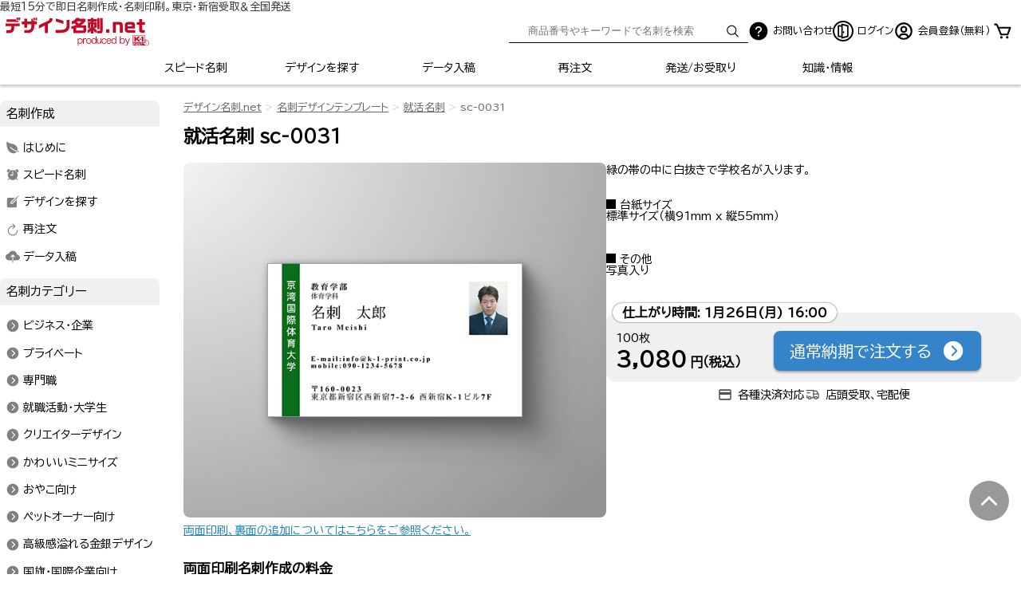

--- FILE ---
content_type: text/html; charset=UTF-8
request_url: https://www.designmeishi.net/product/detail/?code=sc-0031
body_size: 11408
content:
<!DOCTYPE html>
<html lang="ja" prefix="og: http://ogp.me/ns#">
<head>
<meta charset="utf-8">
<meta name="viewport" content="width=device-width, initial-scale=1.0, maximum-scale=1.0">
<title>写真入りで記憶に残る名刺に♪ 就活名刺:sc-0031｜デザイン名刺.net</title>
<!-- Google Tag Manager -->
<script>(function(w,d,s,l,i){w[l]=w[l]||[];w[l].push({'gtm.start':
new Date().getTime(),event:'gtm.js'});var f=d.getElementsByTagName(s)[0],
j=d.createElement(s),dl=l!='dataLayer'?'&l='+l:'';j.async=true;j.src=
'https://www.googletagmanager.com/gtm.js?id='+i+dl;f.parentNode.insertBefore(j,f);
})(window,document,'script','dataLayer','GTM-5ZHXLV');</script>
<!-- End Google Tag Manager -->
<meta name="keywords" content="就活名刺,標準サイズ,ヨコ型名刺,名刺注文,名刺印刷,名刺テンプレート,名刺デザイン,即日印刷,即日発送">
<meta name="description" content="【スピード名刺作成・全国即日発送】緑の帯の中に白抜きで学校名が入ります。ほしい名刺がきっと見つかるデザイン名刺.net">
<meta name="author" content="">
<meta name="msvalidate.01" content="2E158E3F098EB74092EF629B086A8C32">
<meta name="robots" content="index,follow">
<link rel="shortcut icon" href="/favicon.ico">

<meta property="og:site_name" content="名刺作成は名刺専門のデザイン名刺.net">
<meta property="og:title" content="写真入りで記憶に残る名刺に♪ 就活名刺:sc-0031｜デザイン名刺.net">
<meta property="og:description" content="【スピード名刺作成・全国即日発送】緑の帯の中に白抜きで学校名が入ります。ほしい名刺がきっと見つかるデザイン名刺.net">
<meta property="og:image" content="https://www.designmeishi.net/product/images/namecard/ad/450x450/sc-0031.png">
<meta property="og:url" content="https://www.designmeishi.net/product/detail/?code=sc-0031">
<meta property="og:type" content="article">
<meta property="og:locale" content="ja_JP">

<meta name="twitter:site" content="@k1print">
<meta name="twitter:title" content="写真入りで記憶に残る名刺に♪ 就活名刺:sc-0031｜デザイン名刺.net">
<meta name="twitter:description" content="【スピード名刺作成・全国即日発送】緑の帯の中に白抜きで学校名が入ります。ほしい名刺がきっと見つかるデザイン名刺.net">
<meta name="twitter:image" content="https://www.designmeishi.net/product/images/namecard/ad/450x450/sc-0031.png">
<meta name="twitter:url" content="https://www.designmeishi.net/product/detail/?code=sc-0031">
<meta name="twitter:card" content="summary_large_image">

<script src="/3rdlibcl/jquery.3.6.1.min.js"></script>
<script src="/3rdlibcl/jquery-migrate.3.3.2.min.js"></script>
<link rel="preconnect" href="https://fonts.googleapis.com">
<link rel="preconnect" href="https://fonts.gstatic.com" crossorigin>
<link href="https://fonts.googleapis.com/css2?family=BIZ+UDPGothic&family=Shippori+Mincho&display=swap" rel="stylesheet">
<link rel="stylesheet" href="/css/basic.css?202201005">
<link rel="stylesheet" href="/css/set02.css?20220943">
<link rel="stylesheet" href="/css/site.css?20240707">
<link rel="stylesheet" href="/css/main.css?20240801">
<script type="application/ld+json">
{
	"@context": "https://schema.org",
	"@type": "BreadcrumbList",
	"itemListElement":[{
		"@type":"ListItem",
		"position":1,
		"name":"名刺作成のデザイン名刺.net",
		"item":"https://www.designmeishi.net/"
	},{
		"@type":"ListItem",
		"position":2,
		"name":"名刺デザインテンプレート",
		"item":"https://www.designmeishi.net/product/"
	},{
		"@type":"ListItem",
		"position":3,
		"name":"就活名刺",
		"item":"https://www.designmeishi.net/product/?category=jobhunt"
	},{
		"@type":"ListItem",
		"position":4,
		"name":"sc-0031",
		"item":"https://www.designmeishi.net/product/detail/?code=sc-0031"
	}]
}
</script>

<link rel="canonical" href="/product/detail/?code=sc-0031">
<script>
 (function(c,l,a,r,i,t,y){
     c[a]=c[a]||function(){(c[a].q=c[a].q||[]).push(arguments)};
     t=l.createElement(r);t.async=1;t.src="https://www.clarity.ms/tag/"+i;
     y=l.getElementsByTagName(r)[0];y.parentNode.insertBefore(t,y);
 })(window, document, "clarity", "script", "e223sueqoo");
</script>

</head>
<body class="" data-lazy-limit="0" data-lazy-side="">
 <!-- Google Tag Manager (noscript) -->
<noscript><iframe src="https://www.googletagmanager.com/ns.html?id=GTM-5ZHXLV"
height="0" width="0" style="display:none;visibility:hidden"></iframe></noscript>
<!-- End Google Tag Manager (noscript) -->

<p style="padding-top: 2px;line-height: 1em;font-size: 13px;margin: 0 auto; max-width: 1280px;color: #333;">最短15分で即日名刺作成・名刺印刷。東京・新宿受取＆全国発送</p>
<header class="standardPart">
<div class="header-top">
		<a href="/" class="logo">
			<img src="/images/global/global_logo.svg" width="480" height="143" alt="デザイン名刺.net">
		</a>
		<div class="header-sub-container">
			<div class="search smallHidePart">
				<form action="/product/" method="get">
					<input type="text" name="search" placeholder="商品番号やキーワードで名刺を検索">
					<button><svg fill="#436ce5" class="icon font-size-initial" xmlns="http://www.w3.org/2000/svg"  viewBox="0 0 512 512"><title>Search</title><path d="M221.09 64a157.09 157.09 0 10157.09 157.09A157.1 157.1 0 00221.09 64z" fill="none" stroke="currentColor" stroke-miterlimit="10" stroke-width="32"/><path fill="none" stroke="currentColor" stroke-linecap="round" stroke-miterlimit="10" stroke-width="32" d="M338.29 338.29L448 448"/></svg></button>
				</form>
			</div>
			<div class="sp-only" data-func-name="menuCtrl" data-func-action="search" data-func-option="pulldownnav">
				<a class="header-icon-link" style="font-size: 1.3em;" data-func-target=".menuCtrl_frameIn">
					<svg fill="#436ce5" class="icon" xmlns="http://www.w3.org/2000/svg"  viewBox="0 0 512 512"><title>Search</title><path d="M221.09 64a157.09 157.09 0 10157.09 157.09A157.1 157.1 0 00221.09 64z" fill="none" stroke="currentColor" stroke-miterlimit="10" stroke-width="32"/><path fill="none" stroke="currentColor" stroke-linecap="round" stroke-miterlimit="10" stroke-width="32" d="M338.29 338.29L448 448"/></svg>				</a>
			</div>
			<a href="#contact" class="header-icon-link"><img class="header-icon" src="/images/svg/ai-fill-question-circle.svg" alt="お問い合わせ"><span class="label desktop-only">お問い合わせ</span></a>
																<a href="/app/?pm=login" class="header-icon-link"><img class="header-icon" src="/images/svg/bi-door-open-icon.svg" alt="ログイン"><span class="label">ログイン</span></a>
					<a href="/app/?pm=customer" class="header-icon-link desktop-only"><img class="header-icon" src="/images/svg/person-icon.svg" alt="会員登録（無料）"><span class="label">会員登録（無料）</span></a>
								<div class="iconItem cart">
					<a href="https://www.designmeishi.net/app/?pm=cart">
						<img class="header-icon" src="/images/svg/bi-cart-icon.svg" alt="カート">
											</a>
				</div>
					</div>
	</div>
	<nav id="global" class="scrollFixed">
		<div class="fixedInner">
			<ul>
				<li class="speed"><a href="/speed/">スピード名刺</a></li>
				<li class="product"><a href="/product/" class="thisPage">デザインを探す</a></li>
				<li class="data"><a href="/data/">データ入稿</a></li>
				<li class="repeat"><a href="/repeat/">再注文</a></li>
				<li class="carriage_payment display-sm-n-none"><a href="/carriage_payment/">発送/お受取り</a></li>
				<li class="meishidatabase display-sm-n-none"><a href="/meishidatabase/">知識・情報</a></li>
				<li class="menu" data-func-name="menuCtrl" data-func-action="open" data-func-option="pulldownnav">
					<a href="/" data-func-target=".menuCtrl_frameIn"><svg fill="#FFF" class="icon" xmlns="http://www.w3.org/2000/svg"  viewBox="0 0 512 512"><title>Menu</title><path fill="none" stroke="currentColor" stroke-linecap="round" stroke-miterlimit="10" stroke-width="32" d="M80 160h352M80 256h352M80 352h352"/></svg></a>
				</li>
			</ul>
		</div>
	</nav>
	<div data-func-name="menuCtrl" data-func-option="pulldownnav" class="menuCtrl_frameIn">
		<nav>
			<div class="main">
				<div data-func-name="menuCtrl" data-func-option="pulldownnav" class="menuCtrlCloseCase" style="position: sticky; right: 0; top: 0;">
					<span class="menuCtrlClose" data-func-target=".menuCtrl_frameIn" data-func-action="close"><svg fill="#FFF"  xmlns="http://www.w3.org/2000/svg" class="ionicon" viewBox="0 0 512 512"><title>Close</title><path d="M400 145.49L366.51 112 256 222.51 145.49 112 112 145.49 222.51 256 112 366.51 145.49 400 256 289.49 366.51 400 400 366.51 289.49 256 400 145.49z"/></svg><span class="ion-arrow-up-b"></span></span>
				</div>
				<ul class="row">
					<li class="col-12 search" style="padding: 5px 20px;">
						<form action="/product/" method="get">
							<input type="text" name="search" placeholder="商品番号やキーワードで名刺を検索">
							<button><svg fill="#436ce5" class="icon font-size-initial" xmlns="http://www.w3.org/2000/svg"  viewBox="0 0 512 512"><title>Search</title><path d="M221.09 64a157.09 157.09 0 10157.09 157.09A157.1 157.1 0 00221.09 64z" fill="none" stroke="currentColor" stroke-miterlimit="10" stroke-width="32"/><path fill="none" stroke="currentColor" stroke-linecap="round" stroke-miterlimit="10" stroke-width="32" d="M338.29 338.29L448 448"/></svg></button>
						</form>
					</li>
				</ul>
				<nav class="simpleList">
	<p>名刺作成</p>
	<ul class="list image row row-cols-12">
		<li class="guide"><a href="/guide/">はじめに</a></li>
	 <li class="speed"><a href="/speed/">スピード名刺</a></li>
		<li class="product"><a href="/product/">デザインを探す</a></li>
		<li class="repeat"><a href="/repeat/">再注文</a></li>
		<li class="data"><a href="/data/">データ入稿</a></li>
	</ul>
</nav>
<nav class="simpleList">
	<p>名刺カテゴリー</p>
	<ul class="list image row row-cols-12">
		<li><a href="/product/?category=business">ビジネス・企業</a></li>
		<li><a href="/product/?category=private">プライベート</a></li>
		<li><a href="/product/sp/">専門職</a></li>
		<li><a href="/product/?category=jobhunt">就職活動・大学生</a></li>
		<li><a href="/product/?category=creator">クリエイターデザイン</a></li>
		<li><a href="/product/?category=mini">かわいいミニサイズ</a></li>
		<li><a href="/product/?category=parents">おやこ向け</a></li>
		<li><a href="/product/?category=pet">ペットオーナー向け</a></li>
		<li><a href="/product/?category=gs">高級感溢れる金銀デザイン</a></li>
		<li><a href="/product/?category=country">国旗・国際企業向け</a></li>
		<li><a href="/product/?category=sport">スポーツ・サポータ向け</a></li>
		<li><a href="/product/senior/">シニア向け(大きい文字)</a></li>
		<li><a href="/product/?category=shop">店舗用ショップカード</a></li>
		<li><a href="/product/?category=thanks" class="addStar">サンクスカード</a></li>
		<li><a href="/product/?category=coupon">店舗向け割引券</a></li>
		<li><a href="/backsamplelist/" title="裏面デザイン">裏面デザイン</a></li>
	</ul>
</nav>
<nav class="simpleList">
	<p>名刺イメージ</p>
	<ul class="list image row row-cols-12">
		<li><a href="/product/?impression=standard">定番デザイン</a></li>
		<li><a href="/product/?impression=simple">スッキリ・シンプル</a></li>
		<li><a href="/product/?impression=smart">かっこいい・スマート</a></li>
		<li><a href="/product/?impression=cute">かわいい・キュート</a></li>
		<li><a href="/product/?impression=beautiful">綺麗・エレガント</a></li>
		<li><a href="/product/?impression=personal">個性的</a></li>
		<li><a href="/product/?impression=impact">派手・インパクト</a></li>
	</ul>
</nav>

<nav class="simpleList">
	<p>ご利用ガイド</p>
	<ul class="list image row row-cols-12">
		<li><a href="/order_flow/" title="注文の流れ">注文の流れ</a></li>
		<li><a href="/printing/">名刺印刷へのこだわり</a></li>
		<li><a href="/pricelist/" title="料金と納期">料金と納期</a></li>
		<li><a href="/carriage_payment/" title="発送/代引き">発送/代引き</a></li>
		<li><a href="/faq/" title="よくある質問">よくある質問</a></li>
		<li><a href="/accessmap/" title="店舗アクセス">店舗アクセス</a></li>
		<li><a href="/daishi/" title="用紙/台紙">用紙/台紙</a></li>
		<li><a href="/font/list/">フォント一覧</a></li>
		<li><a href="/english_writing/writing/">英語表記:肩書き</a></li>
		<li><a href="/english_writing/busho/">英語表記:部署/課など</a></li>
		<li><a href="/english_writing/company_add_tel/">英語表記:法人/住所/電話番号</a></li>
		<li><a href="/meishidatabase/tsukaikata/">名刺の使い方いろいろ</a></li>
		<li><a href="/gratitude/">お客様の声</a></li>
		<li><a href="/meishidatabase/">知っておきたい名刺の豆知識</a></li>
		<li><a href="/lp/speed.html">簡単即日名刺作成</a></li>
		<li class="corp_plan"><a href="/corp_plan/">法人様ビジネスプラン</a></li>
		<li class="dutyfree"><a href="/about/dutyfree.php">免税取引き</a></li>
		<li class="gift"><a href="/gift/">名刺ギフトカード</a></li>
	</ul>
</nav>
<nav class="simpleList">
	<p>台紙</p>
	<ul class="list image row row-cols-12">
		<li><a href="/daishi/detail.php?paper=joushitsu">上質紙</a></li>
		<li><a href="/daishi/detail.php?paper=okmatpost">OKマットポスト</a></li>
		<li><a href="/daishi/detail.php?paper=cream">クリーム</a></li>
		<li><a href="/daishi/detail.php?paper=mirrercoatcoat">ミラーコート（表ミラー/裏コート）</a></li>
		<li><a href="/daishi/detail.php?paper=mirrercoatjou">ミラーコート上質</a></li>
		<li><a href="/daishi/detail.php?paper=arabelewhite">アラベールスノーホワイト</a></li>
		<li><a href="/daishi/detail.php?paper=arabelenatural">アラベールナチュラル</a></li>
		<li><a href="/daishi/detail.php?paper=classiclinenwhite">クラシックリネン スノーホワイト</a></li>
		<li><a href="/daishi/detail.php?paper=classiclinennatural">クラシックリネン ナチュラル</a></li>
		<li><a href="/daishi/detail.php?paper=whiteexcelkent">ホワイトエクセルケント</a></li>
		<li><a href="/daishi/detail.php?paper=whitepeachkent">ホワイトピーチケント</a></li>
		<li><a href="/daishi/detail.php?paper=mirrercoatdual">両面ミラーコート</a></li>
		<li><a href="/daishi/detail.php?paper=pearlpink">パールピンク</a></li>
		<li><a href="/daishi/detail.php?paper=pearlcream">パールクリーム</a></li>
		<li><a href="/daishi/detail.php?paper=pearlblue">パールブルー</a></li>
		<li><a href="/daishi/detail.php?paper=pearlgreen">パールグリーン</a></li>
		<li><a href="/daishi/detail.php?paper=vintage">ファーストヴィンテージオーク</a></li>
		<li><a href="/daishi/detail.php?paper=champagnecrystal">シャンパンクリスタル</a></li>
		<li><a href="/daishi/detail.php?paper=gold">ゴールド</a></li>
		<li><a href="/daishi/detail.php?paper=silver">シルバー</a></li>
		<li><a href="/daishi/detail.php?paper=platina">プラチナ</a></li>
	</ul>
</nav>
			</div>
		</nav>
	</div>
</header>
<div id="mainContainer">
	<div id="page">
 
<nav id="breadcrumb" class="breadcrumb-position-top" ><ul><li><a href="/" class="reverse">デザイン名刺.net</a></li><li><a href="/product/" class="reverse">名刺デザインテンプレート</a></li><li><a href="/product/?category=jobhunt" class="reverse">就活名刺</a></li><li><span class="a-style">sc-0031</span></li></ul></nav><main class="detail-page">
	<section>
		<h1>就活名刺 sc-0031</h1>
		<div class="detail-view">
			<div class="detail-view-image-area">
				<figure>
					<img width="400" height="242" src="/product/images/namecard/400/sc-0031.png" class="bcImg productDataDetail a1st " alt="[sc-0031]緑の帯の中に白抜きで学校名が入ります。写真入りで記憶に残る名刺に♪な名刺:デザイン名刺.net">
				</figure>
			</div>
			<div class="detail-view-info-area">
				<p>緑の帯の中に白抜きで学校名が入ります。</p>
				<dl>
										<dt>台紙サイズ</dt>
					<dd>標準サイズ（横91mm x 縦55mm）</dd>
				</dl>
									<dl>
						<dt>その他</dt>
						<dd> 写真入り </dd>
					</dl>
								<div class="order-buttons">
	<div class="">
		<ul>
												<li>
						<div class="content normal">
							<div class="timebox">仕上がり時間: <span class="noukiBox"></span></div>
							<div class="pricebox">
								<p class="unit">100枚</p>
								<p class="price">
									3,080<span class="yen">円（税込）</span>
								</p>
							</div>
							<div class="btnbox">
								<a href="/app/?pm=finput&front_code=sc-0031&speed=0" class="btn" rel="nofollow">通常納期で注文する<span class="icon"><svg fill="#FFF"  xmlns="http://www.w3.org/2000/svg" class="ionicon" viewBox="0 0 512 512"><title>Chevron Forward Circle</title><path d="M48 256c0 114.87 93.13 208 208 208s208-93.13 208-208S370.87 48 256 48 48 141.13 48 256zm257.37 0l-84.68-84.69a16 16 0 0122.62-22.62l96 96a16 16 0 010 22.62l-96 96a16 16 0 01-22.62-22.62z"/></svg></span></a>
							</div>
						</div>
						<div class="note">
							<div><img src="/images/svg/md-outline-payment.svg" alt="決済方法">各種決済対応</div>
							<div><img src="/images/svg/tb-truck-delivery.svg" alt="受取方法">店頭受取、宅配便</div>
						</div>
					</li>
													    					</ul>
	</div>
</div>
			</div>
		</div>
		<p><a href="#priceList">両面印刷、裏面の追加についてはこちらをご参照ください。</a></p>
													<section class="orderDetailSet">
			<div class="orderArea">
				<div class="dualPrice" id="priceList">
					<h3>両面印刷名刺作成の料金</h3>
					<p>100枚 消費税込み価格です。</p>
											<p>裏面のご指定は先に表面のみでご注文ください。ご注文フォームの最初で裏面のご指定とご入力ができます。</p>
										<table class="table-bordered table-center" style="">
						<thead>
							<tr>
								<th>作成プラン</th><th>通常</th><th>スピード3時間</th><th>スピード1時間</th>
							</tr>
							<tr>
								<th>納期</th><td>2営業日後の16時</td><td>3時間後</td><td>1時間後</td>
							</tr>
						</thead>
						<tbody>
							<tr>
								<th>
																			<ul class="row row-cols-6">
											<li>
												<figure>
													<img width="400" height="242" src="/product/images/namecard/400/sc-0031.png" class="bcImg productDataDetail a1st " alt="[sc-0031]緑の帯の中に白抜きで学校名が入ります。写真入りで記憶に残る名刺に♪な名刺:デザイン名刺.net">
												</figure>
											</li><li><img src="/images/product/ura-none.png" alt=""></li>
										</ul>
																		<p>表面のみ</p></th>
								<td><p class="price">3,080円
																</p></td>
								<td><p class="price">-								</p></td>
								<td><p class="price">-								</p></td>
							</tr>
															<tr>
									<th>
										<ul class="row row-cols-6">
											<li>
												<figure>
													<img width="400" height="242" src="/product/images/namecard/400/sc-0031.png" class="bcImg productDataDetail a1st " alt="[sc-0031]緑の帯の中に白抜きで学校名が入ります。写真入りで記憶に残る名刺に♪な名刺:デザイン名刺.net">
												</figure>
											</li><li><img src="/images/product/ura-mono.png" alt=""></li>
										</ul>
										<p>表面＋裏面モノクロ<br><a href="/backsamplelist/" class="iframe btn btn-default btn-xs">裏面デザイン</a></p></th>
									<td><p class="price">3,300円</p></td>
									<td><p class="price">-</p></td>
									<td><p class="price">-</p></td>
								</tr>
								<tr>
									<th>
										<ul class="row row-cols-6">
											<li>
												<figure>
													<img width="400" height="242" src="/product/images/namecard/400/sc-0031.png" class="bcImg productDataDetail a1st " alt="[sc-0031]緑の帯の中に白抜きで学校名が入ります。写真入りで記憶に残る名刺に♪な名刺:デザイン名刺.net">
												</figure>
											</li><li><img src="/images/product/ura-color.png" alt=""></li>
										</ul>
										<p>表面＋裏面カラー<br><a href="/backsamplelist/" class="iframe btn btn-default btn-xs">裏面デザイン</a></p></th>
									<td><p class="price">3,630円</p></td>
									<td><p class="price">-</p></td>
									<td><p class="price">-</p></td>
								</tr>
													</tbody>
					</table>
					<p><a href="/tips/customize/" class="iframe btn btn-link">名刺のカスタマイズについて</a></p>
				</div>
				<p style="text-align:center;">その他情報</p>
				<div class="plusInfomartion">
					<a href="/backsamplelist/" class="iframe">裏面デザインをみる</a>
					<a href="/daishi/" class="iframe">名刺台紙をみる</a>
					<a href="/font/list/" class="iframe">フォント一覧をみる</a>
				</div>
								<div class="notes">
					<p>店頭受取選択時、仕上り時間に店頭受取りが可能です。※発送指定時は当日受取りできません。<br>校正ありは+3営業日、発送は仕上り日の夕方に出荷します。</p>
					<p>仕上り時間は端末の日時設定を使用しております。</p>
					<p>※正確な料金については、ご注文申し込みを頂きましてから担当者が見積もり後、メールにてご案内致します。</p>
					<p>お受け取り方法や発送については<a href="/carriage_payment/" style="text-decoration:underline;" target="_blank" class="innerOpen">お受取り方法と送料</a>を御覧ください。</p>
				</div>

				<!-- 注文ボタン End -->
			</div> <!-- .orderArea -->
		</section> <!-- .orderDetailSet -->
	</section>
	<section>
		<h3>商品仕様</h3>
		<table class="table-bordered">
			<tr>
				<th class="col-4">商品コード</th>
				<td class="col-8">sc-0031</td>
			</tr>
			<tr>
				<th>カテゴリー</th>
								<td><a target="_top" href="/product/?category=jobhunt">就活名刺</a></td>
			</tr>
			<tr>
				<th>文字サイズ</th>
				<td>中サイズ</td>
			</tr>
			<tr>
				<th>印刷</th>
				<td>カラー名刺印刷</td>
			</tr>
			<tr>
				<th>ベースカラー</th>
				<td>緑色</td>
			</tr>
			<tr>
				<th>台紙サイズ</th>
				<td>標準サイズ:横91mm x 縦55mm</td>
			</tr>
			<tr>
				<th>価格/100枚 税込</th>
				<td><p>通常仕上げ:3,080円<br>仕上り：<span class="noukiBox"></span></P></td>
			</tr>
			<tr>
				<th>最短納期<br>プラン</th>
				<td><p>
					通常仕上:3,080円<br>仕上り：<span class="noukiBox"></span></p>
				</td>
			</tr>
					</table>
	</section>
	<!-- /商品表示 -->
	<!-- start -->
									<div class="variationType">
								<style>
									.variationType {background:#FFF6;margin:0 auto;max-width:95%;padding:0.5em;text-align:center;}
									.variationType a {text-decoration:none;color:inherit;}
									.variationType span {background:#000C;border-radius:15px;color:#FFF;display:block;padding:0.5em 0;}
									.variationType p {border-bottom: solid 1px #999;}
									#variationSelector li {text-align:center;}
									#variationSelector>li img{}
								</style>
								<p>sc-0031のバリエーション商品</p>
								<div>
									<ul id="variationSelector" class="row row-cols-4 row-cols-md-3 row-margins function">
<li><a href="/product/detail/?code=sc-0020#breadcrumb" class="over"><img width="450" height="450" src="/images/spacer/450x450.png" data-original="/product/images/namecard/450x450h/sc-0020.png" class="bcImg origin lazy"><span>シンプル</span></a></li>									</ul>
								</div>
							</div>
			<section id="variation">
			<div class="chapterTitle">
				<h2 id="variationPattern">機能や色の違う商品</h2>
			</div>
			<div class="productList single buildFrame">
				<ul class="row  row-cols-6 row-cols-md-3 row-margins">
					<li>
<div class="piece">
<a href="/product/detail/?code=sc-0020">
<div class="productImage">
<img src="/images/spacer/450x450.png" data-original="/product/images/namecard/400/sc-0020.png" class="bcImg lazy" alt="就活名刺:名刺コードsc-0020" width="450" height="450">
<div class="status"><span class="category">就活</span></div>

</div>
<div class="productInfomation">
<div class="priceArea">
<div class="priceTags"><span class="code">sc-0020</span></div>
<div class="price">2,530円</div>
</div>
<p class="salesCopy">ベーシックながらしっかりと項目が整理されたデザインです♪</p>
</div>
</a>
</div>
</li>				</ul>
			</div>
		</section>
	</main>
<!-- end -->
<!-- start -->
<section class="productContainer">
	<div class="chapterTitle">
		<h2>おすすめ商品</h2>
	</div>
	<div class="buildFrame">
		<ul class="row row-cols-6 row-cols-md-3 row-margins">
			<li>
<div class="piece">
<a href="/product/detail/?code=sc-1127qr">
<div class="productImage">
<img src="/images/spacer/450x450.png" data-original="/product/images/namecard/400/sc-1127qr.png" class="bcImg lazy" alt="就活名刺:名刺コードsc-1127qr" width="450" height="450">
<div class="status"><span class="category">就活</span><span>QRコード</span></div>

</div>
<div class="productInfomation">
<div class="priceArea">
<div class="priceTags"><span class="code">sc-1127qr</span></div>
<div class="price">3,080円</div>
</div>

</div>
</a>
</div>
</li><li>
<div class="piece">
<a href="/product/detail/?code=sc-1116">
<div class="productImage">
<img src="/images/spacer/450x450.png" data-original="/product/images/namecard/400/sc-1116.png" class="bcImg lazy" alt="就活名刺:名刺コードsc-1116" width="450" height="450">
<div class="status"><span class="category">就活</span></div>

</div>
<div class="productInfomation">
<div class="priceArea">
<div class="priceTags"><span class="code">sc-1116</span></div>
<div class="price">2,530円</div>
</div>

</div>
</a>
</div>
</li><li>
<div class="piece">
<a href="/product/detail/?code=sc-1114">
<div class="productImage">
<img src="/images/spacer/450x450.png" data-original="/product/images/namecard/400/sc-1114.png" class="bcImg lazy" alt="就活名刺:名刺コードsc-1114" width="450" height="450">
<div class="status"><span class="category">就活</span></div>

</div>
<div class="productInfomation">
<div class="priceArea">
<div class="priceTags"><span class="code">sc-1114</span></div>
<div class="price">2,530円</div>
</div>

</div>
</a>
</div>
</li><li>
<div class="piece">
<a href="/product/detail/?code=sc-0041">
<div class="productImage">
<img src="/images/spacer/450x450.png" data-original="/product/images/namecard/400/sc-0041.png" class="bcImg lazy" alt="就活名刺:名刺コードsc-0041" width="450" height="450">
<div class="status"><span class="category">就活</span></div>

</div>
<div class="productInfomation">
<div class="priceArea">
<div class="priceTags"><span class="code">sc-0041</span></div>
<div class="price">2,530円</div>
</div>

</div>
</a>
</div>
</li><li>
<div class="piece">
<a href="/product/detail/?code=sc-1110">
<div class="productImage">
<img src="/images/spacer/450x450.png" data-original="/product/images/namecard/400/sc-1110.png" class="bcImg lazy" alt="就活名刺:名刺コードsc-1110" width="450" height="450">
<div class="status"><span class="category">就活</span></div>

</div>
<div class="productInfomation">
<div class="priceArea">
<div class="priceTags"><span class="code">sc-1110</span></div>
<div class="price">2,530円</div>
</div>

</div>
</a>
</div>
</li><li>
<div class="piece">
<a href="/product/detail/?code=sc-1127p">
<div class="productImage">
<img src="/images/spacer/450x450.png" data-original="/product/images/namecard/400/sc-1127p.png" class="bcImg lazy" alt="就活名刺:名刺コードsc-1127p" width="450" height="450">
<div class="status"><span class="category">就活</span><span>写真入り</span></div>

</div>
<div class="productInfomation">
<div class="priceArea">
<div class="priceTags"><span class="code">sc-1127p</span></div>
<div class="price">3,080円</div>
</div>

</div>
</a>
</div>
</li><li>
<div class="piece">
<a href="/product/detail/?code=sc-0041qr">
<div class="productImage">
<img src="/images/spacer/450x450.png" data-original="/product/images/namecard/400/sc-0041qr.png" class="bcImg lazy" alt="就活名刺:名刺コードsc-0041qr" width="450" height="450">
<div class="status"><span class="category">就活</span><span>QRコード</span></div>

</div>
<div class="productInfomation">
<div class="priceArea">
<div class="priceTags"><span class="code">sc-0041qr</span></div>
<div class="price">3,080円</div>
</div>

</div>
</a>
</div>
</li><li>
<div class="piece">
<a href="/product/detail/?code=sc-1105">
<div class="productImage">
<img src="/images/spacer/450x450.png" data-original="/product/images/namecard/400/sc-1105.png" class="bcImg lazy" alt="就活名刺:名刺コードsc-1105" width="450" height="450">
<div class="status"><span class="category">就活</span></div>

</div>
<div class="productInfomation">
<div class="priceArea">
<div class="priceTags"><span class="code">sc-1105</span></div>
<div class="price">2,530円</div>
</div>

</div>
</a>
</div>
</li><li>
<div class="piece">
<a href="/product/detail/?code=sc-1118">
<div class="productImage">
<img src="/images/spacer/450x450.png" data-original="/product/images/namecard/400/sc-1118.png" class="bcImg lazy" alt="就活名刺:名刺コードsc-1118" width="450" height="450">
<div class="status"><span class="category">就活</span></div>

</div>
<div class="productInfomation">
<div class="priceArea">
<div class="priceTags"><span class="code">sc-1118</span></div>
<div class="price">2,530円</div>
</div>

</div>
</a>
</div>
</li><li>
<div class="piece">
<a href="/product/detail/?code=sc-1127">
<div class="productImage">
<img src="/images/spacer/450x450.png" data-original="/product/images/namecard/400/sc-1127.png" class="bcImg lazy" alt="就活名刺:名刺コードsc-1127" width="450" height="450">
<div class="status"><span class="category">就活</span></div>

</div>
<div class="productInfomation">
<div class="priceArea">
<div class="priceTags"><span class="code">sc-1127</span></div>
<div class="price">2,530円</div>
</div>

</div>
</a>
</div>
</li><li>
<div class="piece">
<a href="/product/detail/?code=sc-1135">
<div class="productImage">
<img src="/images/spacer/450x450.png" data-original="/product/images/namecard/400/sc-1135.png" class="bcImg lazy" alt="就活名刺:名刺コードsc-1135" width="450" height="450">
<div class="status"><span class="category">就活</span></div>

</div>
<div class="productInfomation">
<div class="priceArea">
<div class="priceTags"><span class="code">sc-1135</span></div>
<div class="price">2,530円</div>
</div>

</div>
</a>
</div>
</li><li>
<div class="piece">
<a href="/product/detail/?code=sc-1105p">
<div class="productImage">
<img src="/images/spacer/450x450.png" data-original="/product/images/namecard/400/sc-1105p.png" class="bcImg lazy" alt="就活名刺:名刺コードsc-1105p" width="450" height="450">
<div class="status"><span class="category">就活</span><span>写真入り</span></div>

</div>
<div class="productInfomation">
<div class="priceArea">
<div class="priceTags"><span class="code">sc-1105p</span></div>
<div class="price">3,080円</div>
</div>

</div>
</a>
</div>
</li><li>
<div class="piece">
<a href="/product/detail/?code=sc-1110p">
<div class="productImage">
<img src="/images/spacer/450x450.png" data-original="/product/images/namecard/400/sc-1110p.png" class="bcImg lazy" alt="就活名刺:名刺コードsc-1110p" width="450" height="450">
<div class="status"><span class="category">就活</span><span>写真入り</span></div>

</div>
<div class="productInfomation">
<div class="priceArea">
<div class="priceTags"><span class="code">sc-1110p</span></div>
<div class="price">3,080円</div>
</div>

</div>
</a>
</div>
</li><li>
<div class="piece">
<a href="/product/detail/?code=sc-1120">
<div class="productImage">
<img src="/images/spacer/450x450.png" data-original="/product/images/namecard/400/sc-1120.png" class="bcImg lazy" alt="就活名刺:名刺コードsc-1120" width="450" height="450">
<div class="status"><span class="category">就活</span></div>

</div>
<div class="productInfomation">
<div class="priceArea">
<div class="priceTags"><span class="code">sc-1120</span></div>
<div class="price">2,530円</div>
</div>

</div>
</a>
</div>
</li><li>
<div class="piece">
<a href="/product/detail/?code=sc-1101">
<div class="productImage">
<img src="/images/spacer/450x450.png" data-original="/product/images/namecard/400/sc-1101.png" class="bcImg lazy" alt="就活名刺:名刺コードsc-1101" width="450" height="450">
<div class="status"><span class="category">就活</span></div>

</div>
<div class="productInfomation">
<div class="priceArea">
<div class="priceTags"><span class="code">sc-1101</span></div>
<div class="price">2,530円</div>
</div>

</div>
</a>
</div>
</li><li>
<div class="piece">
<a href="/product/detail/?code=s-1116">
<div class="productImage">
<img src="/images/spacer/450x450.png" data-original="/product/images/namecard/400/s-1116.png" class="bcImg lazy" alt="就活名刺:名刺コードs-1116" width="450" height="450">
<div class="status"><span class="category">就活</span></div>

</div>
<div class="productInfomation">
<div class="priceArea">
<div class="priceTags"><span class="code">s-1116</span></div>
<div class="price">1,870円</div>
</div>

</div>
</a>
</div>
</li>		</ul>
		<p style=""><a href="/product/?category=jobhunt" class="simpleButton" style="margin:0 auto;display:block;text-align:center;">もっと見る</a></p>
	</div>
	<!-- end -->
</section>

</div><!--#page-->
<div id="leftNav">
	<nav class="simpleList">
	<p>名刺作成</p>
	<ul class="list image row row-cols-12">
		<li class="guide"><a href="/guide/">はじめに</a></li>
	 <li class="speed"><a href="/speed/">スピード名刺</a></li>
		<li class="product"><a href="/product/">デザインを探す</a></li>
		<li class="repeat"><a href="/repeat/">再注文</a></li>
		<li class="data"><a href="/data/">データ入稿</a></li>
	</ul>
</nav>
<nav class="simpleList">
	<p>名刺カテゴリー</p>
	<ul class="list image row row-cols-12">
		<li><a href="/product/?category=business">ビジネス・企業</a></li>
		<li><a href="/product/?category=private">プライベート</a></li>
		<li><a href="/product/sp/">専門職</a></li>
		<li><a href="/product/?category=jobhunt">就職活動・大学生</a></li>
		<li><a href="/product/?category=creator">クリエイターデザイン</a></li>
		<li><a href="/product/?category=mini">かわいいミニサイズ</a></li>
		<li><a href="/product/?category=parents">おやこ向け</a></li>
		<li><a href="/product/?category=pet">ペットオーナー向け</a></li>
		<li><a href="/product/?category=gs">高級感溢れる金銀デザイン</a></li>
		<li><a href="/product/?category=country">国旗・国際企業向け</a></li>
		<li><a href="/product/?category=sport">スポーツ・サポータ向け</a></li>
		<li><a href="/product/senior/">シニア向け(大きい文字)</a></li>
		<li><a href="/product/?category=shop">店舗用ショップカード</a></li>
		<li><a href="/product/?category=thanks" class="addStar">サンクスカード</a></li>
		<li><a href="/product/?category=coupon">店舗向け割引券</a></li>
		<li><a href="/backsamplelist/" title="裏面デザイン">裏面デザイン</a></li>
	</ul>
</nav>
<nav class="simpleList">
	<p>名刺イメージ</p>
	<ul class="list image row row-cols-12">
		<li><a href="/product/?impression=standard">定番デザイン</a></li>
		<li><a href="/product/?impression=simple">スッキリ・シンプル</a></li>
		<li><a href="/product/?impression=smart">かっこいい・スマート</a></li>
		<li><a href="/product/?impression=cute">かわいい・キュート</a></li>
		<li><a href="/product/?impression=beautiful">綺麗・エレガント</a></li>
		<li><a href="/product/?impression=personal">個性的</a></li>
		<li><a href="/product/?impression=impact">派手・インパクト</a></li>
	</ul>
</nav>

<nav class="simpleList">
	<p>ご利用ガイド</p>
	<ul class="list image row row-cols-12">
		<li><a href="/order_flow/" title="注文の流れ">注文の流れ</a></li>
		<li><a href="/printing/">名刺印刷へのこだわり</a></li>
		<li><a href="/pricelist/" title="料金と納期">料金と納期</a></li>
		<li><a href="/carriage_payment/" title="発送/代引き">発送/代引き</a></li>
		<li><a href="/faq/" title="よくある質問">よくある質問</a></li>
		<li><a href="/accessmap/" title="店舗アクセス">店舗アクセス</a></li>
		<li><a href="/daishi/" title="用紙/台紙">用紙/台紙</a></li>
		<li><a href="/font/list/">フォント一覧</a></li>
		<li><a href="/english_writing/writing/">英語表記:肩書き</a></li>
		<li><a href="/english_writing/busho/">英語表記:部署/課など</a></li>
		<li><a href="/english_writing/company_add_tel/">英語表記:法人/住所/電話番号</a></li>
		<li><a href="/meishidatabase/tsukaikata/">名刺の使い方いろいろ</a></li>
		<li><a href="/gratitude/">お客様の声</a></li>
		<li><a href="/meishidatabase/">知っておきたい名刺の豆知識</a></li>
		<li><a href="/lp/speed.html">簡単即日名刺作成</a></li>
		<li class="corp_plan"><a href="/corp_plan/">法人様ビジネスプラン</a></li>
		<li class="dutyfree"><a href="/about/dutyfree.php">免税取引き</a></li>
		<li class="gift"><a href="/gift/">名刺ギフトカード</a></li>
	</ul>
</nav>
<nav class="simpleList">
	<p>台紙</p>
	<ul class="list image row row-cols-12">
		<li><a href="/daishi/detail.php?paper=joushitsu">上質紙</a></li>
		<li><a href="/daishi/detail.php?paper=okmatpost">OKマットポスト</a></li>
		<li><a href="/daishi/detail.php?paper=cream">クリーム</a></li>
		<li><a href="/daishi/detail.php?paper=mirrercoatcoat">ミラーコート（表ミラー/裏コート）</a></li>
		<li><a href="/daishi/detail.php?paper=mirrercoatjou">ミラーコート上質</a></li>
		<li><a href="/daishi/detail.php?paper=arabelewhite">アラベールスノーホワイト</a></li>
		<li><a href="/daishi/detail.php?paper=arabelenatural">アラベールナチュラル</a></li>
		<li><a href="/daishi/detail.php?paper=classiclinenwhite">クラシックリネン スノーホワイト</a></li>
		<li><a href="/daishi/detail.php?paper=classiclinennatural">クラシックリネン ナチュラル</a></li>
		<li><a href="/daishi/detail.php?paper=whiteexcelkent">ホワイトエクセルケント</a></li>
		<li><a href="/daishi/detail.php?paper=whitepeachkent">ホワイトピーチケント</a></li>
		<li><a href="/daishi/detail.php?paper=mirrercoatdual">両面ミラーコート</a></li>
		<li><a href="/daishi/detail.php?paper=pearlpink">パールピンク</a></li>
		<li><a href="/daishi/detail.php?paper=pearlcream">パールクリーム</a></li>
		<li><a href="/daishi/detail.php?paper=pearlblue">パールブルー</a></li>
		<li><a href="/daishi/detail.php?paper=pearlgreen">パールグリーン</a></li>
		<li><a href="/daishi/detail.php?paper=vintage">ファーストヴィンテージオーク</a></li>
		<li><a href="/daishi/detail.php?paper=champagnecrystal">シャンパンクリスタル</a></li>
		<li><a href="/daishi/detail.php?paper=gold">ゴールド</a></li>
		<li><a href="/daishi/detail.php?paper=silver">シルバー</a></li>
		<li><a href="/daishi/detail.php?paper=platina">プラチナ</a></li>
	</ul>
</nav>
</div>
</div><!--#mainContainer-->
<footer>
	<div class="buildFrame">
		<section>
			<h3 id="contact">お問い合わせ</h3>
			<div class="contact-info">
				<div class="contact-email">
					<p class="description">メールでのお問い合わせはこちら</p>
					<p><a href="mailto:info@k-1-print.jp">info@k-1-print.jp</a></p>
				</div>
				<div class="contact-tel">
					<p>電話受付時間 9:00〜18:00（平日のみ）</p>
					<p><a href="tel:03-3369-7120">03-3369-7120</a></p>
				</div>
			</div>
		</section>
					<section class="transaction-details">
				<h3>ご注文関連情報</h3>
				<div class="transaction-details-grid">
					<section>
						<h4>お支払いについて</h4>
						<p>
							お支払い方法は、クレジットカード（VISA、Master、JCBなど）、銀行振込、コレクト（代引き）がご利用いただけます。<br>
							ご入力いただいたクレジットカードの情報は暗号化され安全に決済サービスへ送信されます。<br>
							<img class="lazy" src="/images/spacer/800x59.png" data-original="/images/global/availablecard.jpg" width="800" height="59" alt="クロネコwebコレクト クレジットカード払い可能ブランド">
						</p>
						<p>
							各種お支払いについて<br>
							<a href="/carriage_payment/" class="icon">お支払方法と発送/受取り方法と料金</a>
						</p>
					</section>
					<section>
						<h4>発送について</h4>
						<p>
							お名刺の仕上り日の午後に弊社から発送いたします。<br>
							<a href="/carriage_payment/" class="icon">お支払方法と発送/受取り方法と料金</a><br>
							<a href="/carriage_payment/search/" class="icon">発送料金とお届け日数</a><br>
						</p>
						<p>
							※銀行振り込みご指定の場合、発送日の12時までにご入金時のみ発送いたします。入金の確認が取れない場合は確認後の発送となります。<br>
							※校正ありでご注文の場合は、お送りした校正へのお返事がないと発送できませんので、ご注意ください。
						</p>
					</section>
					<section>
						<h4>店頭受取りについて</h4>
						<p>
							新宿店店頭にて完成したお名刺をすぐにお受取いただくことができます。<br>
							ご注文の際に店頭受取りをお選びの上、お名刺の仕上り日時以降にご来店ください。<br>
							<a href="/accessmap/" class="icon">新宿店舗へのアクセス</a>
						</p>
					</section>
					<section>
						<h4>営業時間について</h4>
						<p>
							ネットからのご注文は24時間受け付けております。
						</p>
						<p>
							店頭でのお受取りやお問合せは下記の営業時間に対応しております。<br>
							平日：9:00〜18:00<br>
							※土・日祝祭日休業<br>
							<a href="/accessmap/" class="icon">新宿店舗へのアクセス</a>
						</p>
					</section>
					<section>
						<h4>返品・交換について</h4>
						<p>
							返品・交換に関する詳細は、こちらをご確認ください。<br>
							※弊社商品はすべてお客様ごとのオーダーメイドとなっております。ご注文後のキャンセルはお受けしておりません。ご了承の上ご注文をお願いいたします。<br>
							<a href="/return_change/" class="icon">返品・交換について</a>
						</p>
					</section>
					<section>
						<h4>プライバシーについて</h4>
						<p>
							お客様からいただいた個人情報は商品の作成・発送とご連絡以外には一切使用致しません。<br>
							当社が責任をもって安全に蓄積・保管し、第三者に譲渡・提供することはございません。<br>
							<a href="/privacy/" class="icon">個人情報保護方針について</a><br>
						</p>
					</section>
				</div>
			</section>
				<section>
			<h3>おすすめの名刺に関する豆知識</h3>
			<ul class="meishidatabaseList">
											<li>
								<a href="/meishidatabase/240_meishi_mistake/">
									<div class="heading">
										<img class="lazy thumbnail" src="/images/spacer/560x374.png" data-original="/images/meishidatabase/240_meishi_mistake/image01.jpg" width="560" height="374" alt="【保存版】やってしまった！名刺作成の失敗談20選｜プロが教える後悔しないための回避術">
										<p>【保存版】やってしまった！名刺作成の失敗談20選｜プロが教える後悔しないための回避術
											<span class="intro">実際にあった名刺作成の「痛すぎる失敗談」を20個のケースにまとめました。これから名刺を作る方は、ぜひ反面教師にしてチェックリストとして活用してください。</span>
										</p>
									</div>
								</a>
							</li>							<li>
								<a href="/meishidatabase/239_convenience_store/">
									<div class="heading">
										<img class="lazy thumbnail" src="/images/spacer/560x374.png" data-original="/images/meishidatabase/239_convenience_store/image01.jpg" width="560" height="374" alt="コンビニで名刺は作れる？印刷方法とデメリットを徹底解説">
										<p>コンビニで名刺は作れる？印刷方法とデメリットを徹底解説
											<span class="intro">絶体絶命のピンチの時、街中にあるコンビニで名刺が印刷できる？24時間開いているコンビニは、ビジネスマンの強い味方です。</span>
										</p>
									</div>
								</a>
							</li>							<li>
								<a href="/meishidatabase/238_marunouchi_meishi/">
									<div class="heading">
										<img class="lazy thumbnail" src="/images/spacer/560x374.png" data-original="/images/meishidatabase/238_marunouchi_meishi/image01.jpg" width="560" height="374" alt="丸の内の商談は名刺で決まる。一流のビジネスマンが密かに使う、信頼を勝ち取る「勝負名刺」の作り方">
										<p>丸の内の商談は名刺で決まる。一流のビジネスマンが密かに使う、信頼を勝ち取る「勝負名刺」の作り方
											<span class="intro">【最短即日】東京駅周辺で名刺を切らしてしまったら？店舗を探し回る必要はありません。スマホで1分、オンライン発注。丸の内・大手町エリアへ迅速にお届けします。中央線で15分の新宿拠点での直接受取なら、今日の商談にも間に合います！名刺不足のピンチを爆速で解決。</span>
										</p>
									</div>
								</a>
							</li>							<li>
								<a href="/meishidatabase/237_shinagawa_meishi/">
									<div class="heading">
										<img class="lazy thumbnail" src="/images/spacer/560x374.png" data-original="/images/meishidatabase/237_shinagawa_meishi/image01.jpg" width="560" height="374" alt="品川駅周辺で名刺作成・即日受取したいときは？">
										<p>品川駅周辺で名刺作成・即日受取したいときは？
											<span class="intro">品川駅周辺のビジネスパーソン必見。日本有数のビジネス街・品川で差をつける高品質名刺。オンライン完結・最短即日発送。超特急で必要な方は新宿での受取もご案内可能です。</span>
										</p>
									</div>
								</a>
							</li>							<li>
								<a href="/meishidatabase/236_shinbashi_toranomon_meishi/">
									<div class="heading">
										<img class="lazy thumbnail" src="/images/spacer/560x374.png" data-original="/images/meishidatabase/236_shinbashi_toranomon_meishi/image02.jpg" width="560" height="374" alt="新橋・虎ノ門で商談直前に名刺切れ！このエリアで焦って探すより、新宿へ向かうべき決定的理由">
										<p>新橋・虎ノ門で商談直前に名刺切れ！このエリアで焦って探すより、新宿へ向かうべき決定的理由
											<span class="intro">新橋・虎ノ門で商談直前に名刺切れが分かっても安心してください。デザイン名刺.netなら間に合います。</span>
										</p>
									</div>
								</a>
							</li>			</ul>
		</section>
		<div class="info">
			<div class="item">
				<dl>
					<dt><img src="/images/global/global_logo.svg" width="180" alt="デザイン名刺.net"></dt>
					<dd>創業40年の名刺専門店が運営する高品質でおしゃれな名刺作成・印刷専門の通販サイトです。厳選された名刺テンプレートが2000種類以上。データ不要、簡単操作で高品質名刺が100枚1,870円から作れます。最短15分で新宿駅すぐの実店舗で即日受け取りや発送も可能です。
					</dd>
				</dl>
				<dl>
					<dt>運営会社: 株式会社ケイワンプリント</dt>
					<dd>住所: 〒160-0023  東京都新宿区西新宿7-2-6 西新宿K-1ビル5F<br><a href="/accessmap">アクセスマップ</a></dd>
					<dd>TEL: <a href="tel:03-3369-7120">03-3369-7120</a></dd>
					<dd>EMAIL: <a href="mailto:info@k-1-print.jp">info@k-1-print.jp</a></dd>
				</dl>
			</div>
			<div class="item">
				<nav class="footer simpleList">
					<ul class="list image row row-cols-6 row-cols-md-12 row-margins">
						<li><a href="/corp">会社概要</a></li>
						<li><a href="/accessmap">アクセス</a></li>
						<li><a href="/media">メディア掲載</a></li>
						<li><a href="/pr">お知らせ</a></li>
						<li><a href="/gratitude">お客様の声</a></li>
						<li><a href="/about/recruit.php">求人情報</a></li>
					</ul>
				</nav>
			</div>
		</div>
		<div>
			<div class="buildFrame">
				<nav class="inline">
					<ul>
						<li><a href="/about/agreement.php">利用規約</a></li>
						<li><a href="/privacy/">個人情報保護方針</a></li>
						<li><a href="/law/">特定商取引法に基づく表示</a></li>
						<li><a href="/sitemap/">サイトマップ</a></li>
					</ul>
					<ul>
						<li><a href="https://note.com/k1print" target="_blank" rel="noopener">note</a></li>
						<li><a href="https://twitter.com/k1print" title="Follow me on Twitter" target="_blank" rel="noopener">X（Twitter）</a></li>
						<li><a href="https://www.facebook.com/designmeishi.net/" title="Facebook" target="_blank" rel="noopener">Facebook</a></li>
					</ul>
				</nav>
			</div>
		</div>
	</div>
	<div class="copyright">
		<address>
			<p>運営会社: 株式会社ケイワンプリント</p>
			<p>©&nbsp;2026 デザイン名刺.net All Rights Reserved.</p>
		</address>
	</div>
</footer>
    <p class="scrollTop" data-func-name="smoothScroll" data-func-action="top"><svg fill="#FFF"  xmlns="http://www.w3.org/2000/svg" class="ionicon" viewBox="0 0 512 512"><title>Chevron Up</title><path fill="none" stroke="currentColor" stroke-linecap="square" stroke-miterlimit="10" stroke-width="48" d="M112 328l144-144 144 144"/></svg></p>
<div class="progressSheet"></div>
<script src="/js/basic.js?20211105"></script>
<script src="/js/deliverytime.js?20220807"></script>
<link rel="stylesheet" href="/3rdlibcl/colorbox/colorbox.css">
<script src="/3rdlibcl/colorbox/jquery.colorbox.js"></script>
<script>
 /* modalWindowSetting */
 $(document).ready(function(){
	 $('.iframe').colorbox({
		 inline:false,
		 iframe:true,
		 fixed:true,
		 top:'2.5%',
		 width:'95%',
		 height:'95%'
	 });
	 $('.CBImageSingle').colorbox({
		 maxWidth:'95%',
		 maxHeight:'95%',
		 opacity:0.8
	 });
 });
 if (window.name.match(/^cb_/)) {
	 $('body').addClass('simpleView');
 } else {
	 $('body').removeClass('simpleView');
 }
</script>
<script>
 $(function(){
	 getDeliveryDate(new Date().getTime(),3 ,0);
	 setInterval(function(){
		 getDeliveryDate(new Date().getTime(),3 ,0)
	 },30000
	 );
 });
</script>
</body>
</html>
